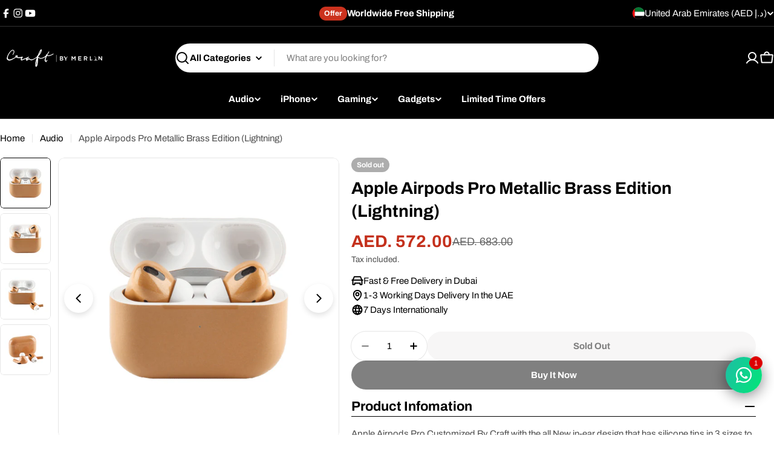

--- FILE ---
content_type: text/css
request_url: https://craftbymerlin.com/cdn/shop/t/20/assets/component-tabs.css?v=73756985993385852861764054254
body_size: -178
content:
.tabs__header{--tab-spacing: 6rem;--tab-spacing-mobile: 2.4rem;margin-bottom:var(--header-padding-bottom);column-gap:1.6rem}.tabs__header--horizontal .section__header{--header-padding-bottom: 0;--header-padding-bottom-mobile: 1.2rem}.tabs__nav-wrap{display:flex;position:relative;overflow:hidden;max-width:100%}.tabs__nav{display:inline-grid;grid-auto-flow:column;grid-auto-columns:max-content;justify-content:flex-start;vertical-align:top;overflow-y:hidden;overflow-x:auto;-ms-overflow-style:none;scrollbar-width:none;gap:0 var(--tab-spacing)}.tabs__nav::-webkit-scrollbar{display:none}.no-js .tabs__nav{display:none}.tabs__tab{position:relative;cursor:pointer;transition:all var(--duration-default);background:none!important;border:none;white-space:unset;height:auto;margin:0;color:var(--color-tab-normal, rgb(var(--color-foreground)))}.tabs__tab:hover,.tabs__tab[aria-selected=true]{color:var(--color-tab-active, rgb(var(--color-foreground)))}.no-js .tabs__content{display:block}.tabs__content .icon-with-text .icon{--icon-size: 2.4rem}.tabs-nav--headings .tabs__header{--color-tab-normal: rgba(var(--color-foreground), .3);position:relative}.tabs-nav--headings .tabs__header:before{content:"";position:absolute;bottom:0;left:0;right:0;height:1px;background:rgba(var(--color-foreground),.2)}.tabs-nav--headings .tabs__tab{padding:0 0 1.2rem!important}.tabs-nav--headings .tabs__tab:after{width:0;transform:none;height:2px}.tabs-nav--headings .tabs__tab[aria-selected=true]:after{width:100%}.tabs-nav--buttons .tabs__header{--tab-spacing: .8rem;--tab-spacing-mobile: .8rem}.tabs-nav--buttons [role=tab]{padding:0 2rem;border-color:rgba(var(--color-foreground),.2)}.tabs-nav--buttons [role=tab][aria-selected=true]{color:rgb(var(--color-button-text))}.tabs-nav--buttons [role=tab][aria-selected=true]:before{width:calc(100% + var(--buttons-border-width, 0px))}@media (max-width: 767.98px){.tabs__header{margin-bottom:var(--header-padding-bottom-mobile)}.tabs__nav-wrap{justify-content:center;min-width:100%;max-width:calc(100% + 3rem);margin-inline:-1.5rem}.tabs__nav{gap:0 var(--tab-spacing-mobile);padding-inline:1.5rem}}@media (min-width: 768px){.help-sidebar__wrapper>.tabs{overflow:hidden}}
/*# sourceMappingURL=/cdn/shop/t/20/assets/component-tabs.css.map?v=73756985993385852861764054254 */


--- FILE ---
content_type: text/css
request_url: https://craftbymerlin.com/cdn/shop/t/20/assets/section-promotion-banner.css?v=12575601613770185261764054255
body_size: -177
content:
.promotion-banner{--padding-x: 2.4rem;--padding-y: 2.4rem;padding:var(--padding-y) var(--padding-x)}@media (min-width: 768px){.promotion-banner{--padding-x: 2rem;--padding-y: 3.2rem}.promotion-banner.color-scheme-inherit{--padding-x: 0}}@media (min-width: 1024px){.promotion-banner{--padding-x: 3rem;--padding-y: 4.6rem}}@media (min-width: 1280px){.promotion-banner{--padding-x: 5rem}}@media (max-width: 767.98px){.promotion-banner.color-scheme-inherit-mobile{--padding-x: 0}}.promotion-banner__inner--horizontal{--subheading-margin-bottom: 1.2rem}@media (min-width: 1024px){.promotion-banner__inner--horizontal{gap:2.4rem;--text-margin-top: 0;--child-margin-top: 0;--subheading-margin-bottom: 0}}.promotion-banner__inner .countdown-timer__inner{--margin-inline: 1.2rem}@media (min-width: 1024px){.promotion-banner__inner .countdown-timer__inner{--margin-inline: 1.6rem}}.promotion-banner__inner .countdown-timer__block{margin:0 var(--margin-inline)}.promotion-banner__inner .countdown-timer__block div:after{inset-inline-end:0;transform:translate(calc(50% + var(--margin-inline)),-50%)}.promotion-banner__timer,.promotion-banner__code,.promotion-banner__button{flex-shrink:0;white-space:nowrap}.promotion-banner__group-heading{border:0 solid var(--border-color, rgb(var(--color-foreground)));padding-inline:2rem}.promotion-banner__group-heading.group-heading__left{border-inline-start-width:.2rem}.promotion-banner__group-heading.group-heading__right{border-inline-end-width:.2rem}@media (max-width: 1023.98px){.promotion-banner__group-heading.group-heading-mobile__left{border-inline-width:0;border-inline-start-width:.2rem}.promotion-banner__group-heading.group-heading-mobile__right{border-inline-width:0;border-inline-end-width:.2rem}.promotion-banner__group-heading.group-heading-mobile__center{border-inline-width:0}}.promotion-banner__badge{display:inline-block;color:var(--badge-color);border:.2rem solid var(--badge-color);border-radius:var(--badges-radius, 0);padding:.6rem 2.4rem;margin-block-start:var(--badge-margin-top, 0)}@media (max-width: 1023.98px){.promotion-banner__badge{--badge-margin-top: .8rem}}
/*# sourceMappingURL=/cdn/shop/t/20/assets/section-promotion-banner.css.map?v=12575601613770185261764054255 */
